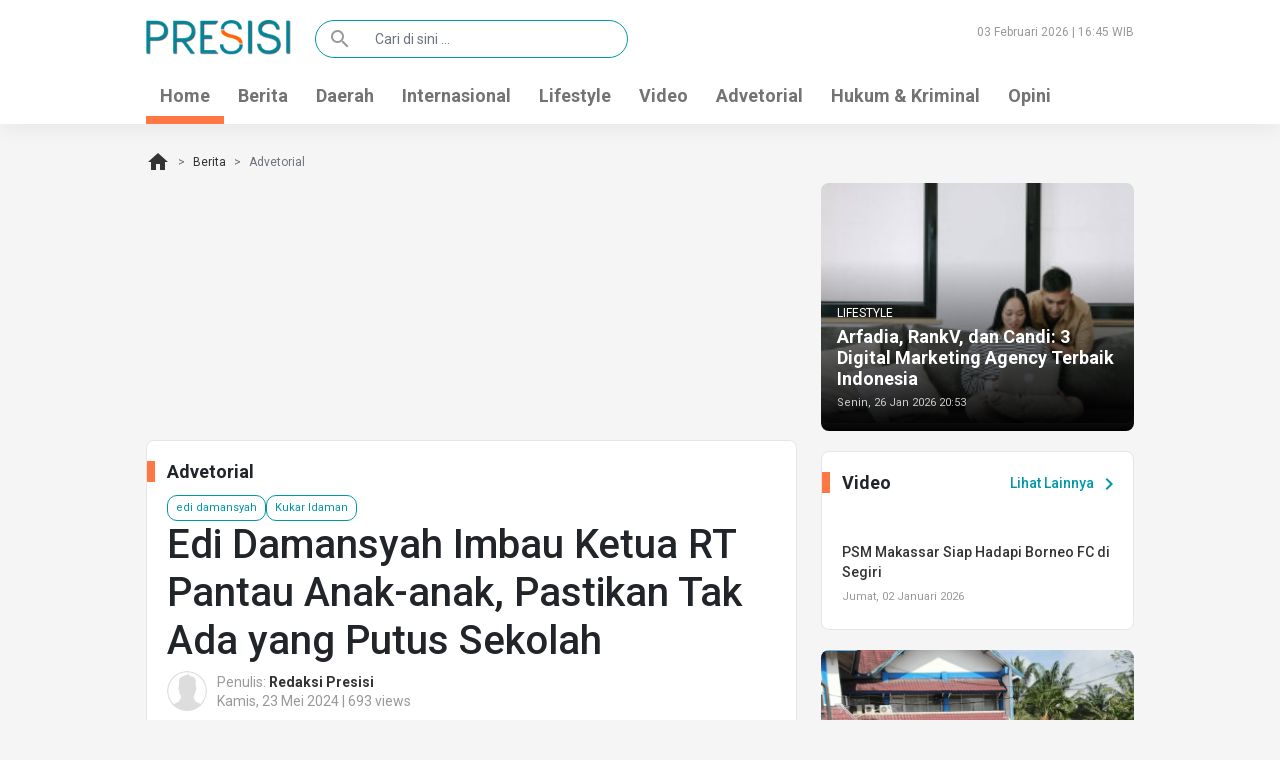

--- FILE ---
content_type: text/html; charset=UTF-8
request_url: https://presisi.co/index.php/read/2024/06/03/13104/edi-damansyah-imbau-ketua-rt-pantau-anak-anak-pastikan-tak-ada-yang-putus-sekolah
body_size: 7465
content:
<!DOCTYPE html>
<html lang="en">
<head>
    <meta charset="utf-8">
    <meta name="viewport" content="width=device-width, initial-scale=1, shrink-to-fit=no">
    <title> Edi Damansyah Imbau Ketua RT Pantau Anak-anak, Pastikan Tak Ada yang Putus Sekolah  </title>
    <meta charset="utf-8">
    <meta name="viewport" content="width=device-width, initial-scale=1, shrink-to-fit=no">
    <meta name="description" content="Kutai Kartanegara, Presisi.co - Bupati Kutai Kartanegara (Kukar), Edi Damansyah, meminta kepada seluruh pihak, khususnya Ketua Rukun Tetangga (RT), untuk memperhatikan anak-anak usia sekolah di lingkungan masing-masing.
Kepada para Ketua RT, Edi menegaskan agar mereka aktif dalam membantu mencegah..." />
    
    <meta property="og:title" content=" Edi Damansyah Imbau Ketua RT Pantau Anak-anak, Pastikan Tak Ada yang Putus Sekolah  " />
    <meta property="og:description" content="Kutai Kartanegara, Presisi.co - Bupati Kutai Kartanegara (Kukar), Edi Damansyah, meminta kepada seluruh pihak, khususnya Ketua Rukun Tetangga (RT), untuk memperhatikan anak-anak usia sekolah di lingkungan masing-masing.
Kepada para Ketua RT, Edi menegaskan agar mereka aktif dalam membantu mencegah..." />
    <meta property="og:type" content="article" />
    <meta property="og:url" content="https://presisi.co/index.php/read/2024/06/03/13104/edi-damansyah-imbau-ketua-rt-pantau-anak-anak-pastikan-tak-ada-yang-putus-sekolah" />
    <meta property="og:image" content="https://presisi.co/assets/images/news/2024/06/edi-damansyah-imbau-ketua-rt-pantau-anak-anak-pastikan-tak-ada-yang-putus-sekolah-665d82acc6816.jpeg" />
    <meta property="og:site_name" content="presisi.co" />
    <meta property="article:tag" content="edi-damansyah" /><meta property="article:tag" content="kukar-idaman" />    <meta property="article:section" content="Advetorial" />
    <meta property="article:published_time" content="2024-05-23 22:41:00" />
    <meta property="article:modified_time" content="2026-02-01 01:30:56" />
    <meta name="twitter:card" content="summary" />
    <meta name="twitter:title" content=" Edi Damansyah Imbau Ketua RT Pantau Anak-anak, Pastikan Tak Ada yang Putus Sekolah  " />
    <meta name="twitter:description" content="Kutai Kartanegara, Presisi.co - Bupati Kutai Kartanegara (Kukar), Edi Damansyah, meminta kepada seluruh pihak, khususnya Ketua Rukun Tetangga (RT), untuk memperhatikan anak-anak usia sekolah di lingkungan masing-masing.
Kepada para Ketua RT, Edi menegaskan agar mereka aktif dalam membantu mencegah..." />
    <meta name="twitter:image" content="https://presisi.co/assets/images/news/2024/06/edi-damansyah-imbau-ketua-rt-pantau-anak-anak-pastikan-tak-ada-yang-putus-sekolah-665d82acc6816.jpeg" />
    <meta itemprop="image" content="https://presisi.co/assets/images/news/2024/06/edi-damansyah-imbau-ketua-rt-pantau-anak-anak-pastikan-tak-ada-yang-putus-sekolah-665d82acc6816.jpeg" />
    <meta name="copyright" content="Copyright 2020" />
    <meta name="language" content="Indonesian" />
    <meta name="distribution" content="Global" />
    <meta name="rating" content="General" />
    <meta name="robots" content="index" />
    <meta name="googlebot" content="all" />
    <meta name="revisit-after" content="1 days" />
    <meta name="dc.title" content="Presisi.Co" />
    <meta name="tgn.name" content="Kalimantan Timur" />
    <meta name="tgn.nation" content="Indonesia" />
    

    <!-- PLUGIN -->
        
    <link rel="stylesheet" href="https://presisi.co/assets/themes/presisi21/css/styles.css">
    <link rel="stylesheet" type="text/css" href="https://presisi.co/assets/themes/presisi21/css/numesa.css?v=1.4">
    <link rel="icon" type="image/png" href="https://presisi.co/assets/themes/presisi21/img/favicon.png">
    <!-- Global site tag (gtag.js) - Google Analytics -->
<script async src="https://www.googletagmanager.com/gtag/js?id=UA-140939934-1"></script>
<script>
    window.dataLayer = window.dataLayer || [];
    function gtag(){dataLayer.push(arguments);}
    gtag('js', new Date());

    gtag('config', 'UA-140939934-1');
</script>

    <!-- Start Alexa Certify Javascript -->
<script type="text/javascript">
    _atrk_opts = { atrk_acct:"qEqlw1WyR620WR", domain:"presisi.co",dynamic: true};
    (function() { var as = document.createElement('script'); as.type = 'text/javascript'; as.async = true; as.src = "https://certify-js.alexametrics.com/atrk.js"; var s = document.getElementsByTagName('script')[0];s.parentNode.insertBefore(as, s); })();
</script>
<noscript><img src="https://certify.alexametrics.com/atrk.gif?account=qEqlw1WyR620WR" style="display:none" height="1" width="1" alt="" /></noscript>
<!-- End Alexa Certify Javascript -->    <!-- Facebook Pixel Code -->
<script>
    !function(f,b,e,v,n,t,s)
    {if(f.fbq)return;n=f.fbq=function(){n.callMethod?
        n.callMethod.apply(n,arguments):n.queue.push(arguments)};
        if(!f._fbq)f._fbq=n;n.push=n;n.loaded=!0;n.version='2.0';
        n.queue=[];t=b.createElement(e);t.async=!0;
        t.src=v;s=b.getElementsByTagName(e)[0];
        s.parentNode.insertBefore(t,s)}(window, document,'script',
        'https://connect.facebook.net/en_US/fbevents.js');
    fbq('init', '619475005315979');
    fbq('track', 'PageView');
</script>
<noscript><img height="1" width="1" style="display:none"
               src="https://www.facebook.com/tr?id=619475005315979&ev=PageView&noscript=1"
    /></noscript>
<!-- End Facebook Pixel Code -->    
    <script id="script">
    var s = document.createElement("script")
    s.src = "https://notix.io/ent/current/enot.min.js"
    s.onload = function (sdk) {
        sdk.startInstall({
            appId: "10054094d6369d6f106d5ccb46d08a3",
            loadSettings: true
        })
    }
    document.head.append(s)
</script>
        <script type="application/ld+json">
{
  "@context": "https://schema.org",
  "@type": "NewsArticle",
  "mainEntityOfPage": {
    "@type": "WebPage",
    "@id": "https://presisi.co/index.php/read/2024/06/03/13104/edi-damansyah-imbau-ketua-rt-pantau-anak-anak-pastikan-tak-ada-yang-putus-sekolah"
  },
  "headline": "Edi Damansyah Imbau Ketua RT Pantau Anak-anak, Pastikan Tak Ada yang Putus Sekolah",
  "image": [
    "https://presisi.co/assets/images/news/2024/06/edi-damansyah-imbau-ketua-rt-pantau-anak-anak-pastikan-tak-ada-yang-putus-sekolah-665d82acc6816.jpeg"
   ],
  "datePublished": "2024-05-23 22:41:00",
  "dateModified": "2026-02-01 01:30:56",
  "author": {
    "@type": "Person",
    "name": "Redaksi Presisi"
  },
   "publisher": {
    "@type": "Organization",
    "name": "Presisi.co",
    "logo": {
      "@type": "ImageObject",
      "url": "https://presisi.co/assets/front/img/presisi-logo.png"
    }
  },
  "description": "Kutai Kartanegara, Presisi.co - Bupati Kutai Kartanegara (Kukar), Edi Damansyah, meminta kepada seluruh pihak, khususnya Ketua Rukun Tetangga (RT), untuk memperhatikan anak-anak usia sekolah di lingkungan masing-masing.
Kepada para Ketua RT, Edi menegaskan agar mereka aktif dalam membantu mencegah..."
}
</script>
</head><body>
<header>
    <div class="container">
        <div class="row">
            <div class="col-lg-2 col-6">
                <a href="https://presisi.co/index.php"><img src="https://presisi.co/assets/themes/presisi21/img/presisi-logo.png" alt="" class="img-fluid logo"></a>
            </div>
            <div class="col-lg-4">
                <form class="search-form" action="https://presisi.co/index.php/search">
                    <div class="input-group">
                        <span class="input-group-text" id="basic-addon1"><span class="material-icons">search</span></span>
                        <input type="text" name="s" value="" class="form-control" placeholder="Cari di sini ..." aria-label="Cari di sini ..." aria-describedby="basic-addon1">
                    </div>
                </form>
            </div>
            <div class="col-lg-6">
                <time class="float-end">03 Februari 2026 | 16:45 WIB</time>
            </div>
        </div>
    </div>
    <nav class="navbar navbar-expand-lg navbar-light">
    <div class="container">
        <button class="navbar-toggler" type="button" data-bs-toggle="collapse" data-bs-target="#navbarSupportedContent" aria-controls="navbarSupportedContent" aria-expanded="false" aria-label="Toggle navigation">
            <span class="navbar-toggler-icon"></span>
        </button>
        <div class="collapse navbar-collapse" id="navbarSupportedContent">
            <ul class="navbar-nav me-auto">
                <li class="nav-item active">
                    <a class="nav-link" href="https://presisi.co/index.php">Home</a>
                </li>
                <li class="nav-item">
                    <a class="nav-link" href="https://presisi.co/index.php/category/berita">Berita</a>
                </li>
                <li class="nav-item">
                    <a class="nav-link" href="https://presisi.co/index.php/category/daerah">Daerah</a>
                </li>
                <li class="nav-item">
                    <a class="nav-link" href="https://presisi.co/index.php/category/internasional">Internasional</a>
                </li>
                <li class="nav-item">
                    <a class="nav-link" href="https://presisi.co/index.php/category/lifestyle">Lifestyle</a>
                </li>
                <li class="nav-item">
                    <a class="nav-link" href="https://presisi.co/index.php/video">Video</a>
                </li>
                <li class="nav-item">
                    <a class="nav-link" href="https://presisi.co/index.php/category/advetorial">Advetorial</a>
                </li>
                <li class="nav-item">
                    <a class="nav-link" href="https://presisi.co/index.php/category/hukum-kriminal">Hukum & Kriminal</a>
                </li>
                <li class="nav-item">
                    <a class="nav-link" href="https://presisi.co/index.php/category/opini">Opini</a>
                </li>
                
            </ul>
        </div>
    </div>
</nav></header>    <div class="container">
        <nav style="--bs-breadcrumb-divider: '>';" aria-label="breadcrumb">
    <ol class="breadcrumb">
        <li class="breadcrumb-item"><a href="https://presisi.co/index.php"><span class="material-icons">home</span></a></li>
                                                        <li class="breadcrumb-item"><a href="/">Berita</a></li>
                                                                <li class="breadcrumb-item active" aria-current="page">Advetorial</li>
                                        </ol>
</nav>        <div class="row">
            <div class="col-lg-8">
                <div class="full-width-div">
                    <script async src='//compass.adop.cc/assets/js/adop/adop.js?v=10' ></script><ins class='adsbyadop' _adop_zon = '198049fd-6d76-4fa3-94e4-1248b11fafab' _adop_type = 'rs' style='display:inline-block;width:300px;height:250px;' _page_url='' _over_size='auto' _over_zone='{"648x90":"1ea40bda-5c64-413f-96e2-f4722b953700"}' ></ins>                </div>
                <div class="box mainbar">
                    <h3>
                        Advetorial
                    </h3>
                    <div class="inbox">
                        <a href="https://presisi.co/index.php/tag/edi-damansyah" class="btn btn-outline btn-sm">edi damansyah</a><a href="https://presisi.co/index.php/tag/kukar-idaman" class="btn btn-outline btn-sm">Kukar Idaman</a>                        <h1>Edi Damansyah Imbau Ketua RT Pantau Anak-anak, Pastikan Tak Ada yang Putus Sekolah</h1>
                        <div class="writer">
                            <img src="https://presisi.co/assets/themes/presisi21/img/default-profile-picture.jpg" alt="">
                            Penulis: <strong>Redaksi Presisi</strong><br>
                            Kamis, 23 Mei 2024 | 693 views
                        </div>
                        <figure>
                            <img src="https://presisi.co/assets/images/news/2024/06/edi-damansyah-imbau-ketua-rt-pantau-anak-anak-pastikan-tak-ada-yang-putus-sekolah-665d82acc6816.jpeg" alt="Edi Damansyah Imbau Ketua RT Pantau Anak-anak, Pastikan Tak Ada yang Putus Sekolah" class="img-fluid">
                            <figcaption>Bupati Kutai Kartanegara, Edi Damansyah saat Menemui Ketua RT. (Ist)</figcaption>
                        </figure>
                        <p><strong>Kutai Kartanegara, Presisi.co</strong> - Bupati Kutai Kartanegara (Kukar), Edi Damansyah, meminta kepada seluruh pihak, khususnya Ketua Rukun Tetangga (RT), untuk memperhatikan anak-anak usia sekolah di lingkungan masing-masing.</p><script async src="https://pagead2.googlesyndication.com/pagead/js/adsbygoogle.js"></script>
<ins class="adsbygoogle"
     style="display:block; text-align:center;"
     data-ad-layout="in-article"
     data-ad-format="fluid"
     data-ad-client="ca-pub-8268505527240538"
     data-ad-slot="8698656404"></ins>
<script>
     (adsbygoogle = window.adsbygoogle || []).push({});
</script>
<p><br />Kepada para Ketua RT, Edi menegaskan agar mereka aktif dalam membantu mencegah anak putus sekolah karena terhambat masalah finansial. Terlebih menurutnya, Ketua RT seharusnya mengetahui kondisi lingkungan mereka masing-masing.</p>
<p><br />"Maka saya mengingatkan kepada semua Ketua RT untuk memperhatikan warganya, terutama anak-anak usia sekolah, jangan sampai ada yang tidak sekolah, apalagi karena alasan biaya," ujar Edi Damansyah di Tenggarong, Selasa 23 April 2024.</p>
<p><br />Ia menginstruksikan kepada para Ketua RT untuk segera melaporkan kepada pihak terkait jika menemukan anak di lingkungannya yang tidak bersekolah, termasuk meminta kepada keluarga anak yang putus sekolah tersebut untuk mengajukan beasiswa.</p>
<p><br />Lebih lanjut, Edi Damansyah menegaskan komitmen pihaknya&nbsp; untuk memutus rantai kemiskinan melalui pendidikan. Salah satu program unggulannya ialah Kukar Idaman (Inovatif, Berdaya Saing, dan Mandiri) yang memberikan berbagai jenis beasiswa, termasuk beasiswa bagi anak yatim piatu dan warga kurang mampu.</p>
<p><br />Beasiswa Kukar Idaman merupakan program pendidikan yang dibuka oleh Pemkab Kukar untuk mendukung pelajar, mahasiswa, santri, dan masyarakat umum dalam meraih pendidikan layak, sehingga ke depan generasi Kukar memiliki daya saing tinggi dan mandiri.</p>
<p><br />"Untuk itu, tolong bagi para RT didata dengan baik, jangan sampai ada anak-anak Kukar tidak bersekolah hanya karena persoalan biaya. Ketua RT harus mengoptimalkan tugas dan fungsi guna meningkatkan pelayanan kepada masyarakat," katanya.</p>
<p><br />Ia juga mengatakan, salah satu tugas penting Ketua RT adalah melakukan pendataan kepada warga. Data dari Ketua RT sangat penting bagi pemerintah untuk merencanakan pembangunan di berbagai bidang seperti terkait bantuan untuk keluarga prasejahtera, bantuan pendidikan, peningkatan gizi anak, dan lainnya.</p>
<p><br />Peran Ketua RT juga penting untuk menyukseskan pesta demokrasi baik Pemilu maupun Pilkada mendatang, yakni dengan mengajak warganya untuk menjaga iklim kondusif dan mengajak berpartisipasi untuk menggunakan hak pilih.</p>
<p><br />"Suksesnya pemilu di Kukar yang berlangsung pada 14 Februari lalu juga tak lepas dari peran Ketua RT dalam menjalankan perannya, maka dalam pilkada mendatang para Ketua RT pun harus aktif lagi," ujarnya. (*)</p>
                        
                        <!-- Go to www.addthis.com/dashboard to customize your tools -->
<div class="addthis_inline_share_toolbox"></div>

                    </div>
                </div>
                
                <div class="news-box box">
    <h3>Baca Juga</h3>
    <div class="box-media row">
                            <div class="media col-lg-6">
            <a href="https://presisi.co/index.php/read/2025/12/08/19124/dari-konferensi-di-balikpapan-pdip-kaltim-bidik-kinerja-lebih-baik-di-2029"><img src="https://presisi.co/assets/images/news/2025/12/dari-konferensi-di-balikpapan-pdip-kaltim-bidik-kinerja-lebih-baik-di-2029-6936e4dcd72b7_thumb.jpeg" alt="Dari Konferensi di Balikpapan, PDIP Kaltim Bidik Kinerja Lebih Baik di 2029"></a>
            <div class="media-body">
                <span class="cat">Berita</span>
                <h4><a href="https://presisi.co/index.php/read/2025/12/08/19124/dari-konferensi-di-balikpapan-pdip-kaltim-bidik-kinerja-lebih-baik-di-2029">Dari Konferensi di Balikpapan, PDIP Kaltim Bidik Kinerja Lebih Baik di 2029</a></h4>
                <time>Senin, 08 Desember 2025</time>
            </div>
        </div>
                            <div class="media col-lg-6">
            <a href="https://presisi.co/index.php/read/2025/09/10/17901/bedah-buku-jejak-edi-damansyah-dalam-politik-elektoral-dipilih-mayoritas-dibatalkan-mk"><img src="https://presisi.co/assets/images/news/2025/09/bedah-buku-jejak-edi-damansyah-dalam-politik-elektoral-dipilih-mayoritas-dibatalkan-mk-68c14865c3237_thumb.jpeg" alt="Bedah Buku Jejak Edi Damansyah dalam Politik Elektoral: Dipilih Mayoritas, Dibatalkan MK"></a>
            <div class="media-body">
                <span class="cat">Daerah</span>
                <h4><a href="https://presisi.co/index.php/read/2025/09/10/17901/bedah-buku-jejak-edi-damansyah-dalam-politik-elektoral-dipilih-mayoritas-dibatalkan-mk">Bedah Buku Jejak Edi Damansyah dalam Politik Elektoral: Dipilih Mayoritas, Dibatalkan MK</a></h4>
                <time>Rabu, 10 September 2025</time>
            </div>
        </div>
                            <div class="media col-lg-6">
            <a href="https://presisi.co/index.php/read/2025/06/20/17037/dlhk-kukar-dorong-pengembangan-bank-sampah-di-seluruh-kecamatan-untuk-ciptakan-lingkungan-bersih-dan-sehat"><img src="https://presisi.co/assets/images/news/2025/06/dlhk-kukar-dorong-pengembangan-bank-sampah-di-seluruh-kecamatan-untuk-ciptakan-lingkungan-bersih-dan-sehat-6854e8486468e_thumb.jpg" alt="DLHK Kukar Dorong Pengembangan Bank Sampah di Seluruh Kecamatan untuk Ciptakan Lingkungan Bersih dan Sehat"></a>
            <div class="media-body">
                <span class="cat">Advetorial</span>
                <h4><a href="https://presisi.co/index.php/read/2025/06/20/17037/dlhk-kukar-dorong-pengembangan-bank-sampah-di-seluruh-kecamatan-untuk-ciptakan-lingkungan-bersih-dan-sehat">DLHK Kukar Dorong Pengembangan Bank Sampah di Seluruh Kecamatan untuk Ciptakan Lingkungan Bersih dan Sehat</a></h4>
                <time>Selasa, 10 Juni 2025</time>
            </div>
        </div>
                            <div class="media col-lg-6">
            <a href="https://presisi.co/index.php/read/2025/06/22/17113/bupati-kukar-lantik-pengurus-gadatara-dorong-sinergi-organisasi-pemuda-untuk-pembangunan-daerah"><img src="https://presisi.co/assets/images/news/2025/06/bupati-kukar-lantik-pengurus-gadatara-dorong-sinergi-organisasi-pemuda-untuk-pembangunan-daerah-6857b4e542d9d_thumb.jpg" alt="Bupati Kukar Lantik Pengurus GADATARA, Dorong Sinergi Organisasi Pemuda untuk Pembangunan Daerah"></a>
            <div class="media-body">
                <span class="cat">Advetorial</span>
                <h4><a href="https://presisi.co/index.php/read/2025/06/22/17113/bupati-kukar-lantik-pengurus-gadatara-dorong-sinergi-organisasi-pemuda-untuk-pembangunan-daerah">Bupati Kukar Lantik Pengurus GADATARA, Dorong Sinergi Organisasi Pemuda untuk Pembangunan Daerah</a></h4>
                <time>Senin, 09 Juni 2025</time>
            </div>
        </div>
                            <div class="media col-lg-6">
            <a href="https://presisi.co/index.php/read/2025/06/22/17112/peringati-hari-lingkungan-hidup-bupati-kukar-ajak-semua-elemen-tingkatkan-pengelolaan-sampah-plastik"><img src="https://presisi.co/assets/images/news/2025/06/peringati-hari-lingkungan-hidup-bupati-kukar-ajak-semua-elemen-tingkatkan-pengelolaan-sampah-plastik-6857b3d6a75fe_thumb.jpg" alt="Peringati Hari Lingkungan Hidup, Bupati Kukar Ajak Semua Elemen Tingkatkan Pengelolaan Sampah Plastik"></a>
            <div class="media-body">
                <span class="cat">Advetorial</span>
                <h4><a href="https://presisi.co/index.php/read/2025/06/22/17112/peringati-hari-lingkungan-hidup-bupati-kukar-ajak-semua-elemen-tingkatkan-pengelolaan-sampah-plastik">Peringati Hari Lingkungan Hidup, Bupati Kukar Ajak Semua Elemen Tingkatkan Pengelolaan Sampah Plastik</a></h4>
                <time>Senin, 09 Juni 2025</time>
            </div>
        </div>
                            <div class="media col-lg-6">
            <a href="https://presisi.co/index.php/read/2025/06/22/17111/bupati-kukar-serahkan-hewan-kurban-untuk-ponpes-ajak-masyarakat-maknai-idul-adha-dengan-semangat-berbagi"><img src="https://presisi.co/assets/images/news/2025/06/bupati-kukar-serahkan-hewan-kurban-untuk-ponpes-ajak-masyarakat-maknai-idul-adha-dengan-semangat-berbagi-6857b35b14aeb_thumb.jpg" alt="Bupati Kukar Serahkan Hewan Kurban untuk Ponpes, Ajak Masyarakat Maknai Idul Adha dengan Semangat Berbagi"></a>
            <div class="media-body">
                <span class="cat">Advetorial</span>
                <h4><a href="https://presisi.co/index.php/read/2025/06/22/17111/bupati-kukar-serahkan-hewan-kurban-untuk-ponpes-ajak-masyarakat-maknai-idul-adha-dengan-semangat-berbagi">Bupati Kukar Serahkan Hewan Kurban untuk Ponpes, Ajak Masyarakat Maknai Idul Adha dengan Semangat Berbagi</a></h4>
                <time>Sabtu, 07 Juni 2025</time>
            </div>
        </div>
            </div>
</div>
            </div>
            <div class="col-lg-4">
                <figure class="figure main-news main-news-2">
    <a href="https://presisi.co/index.php/read/2026/01/26/19493/arfadia-rankv-dan-candi-3-digital-marketing-agency-terbaik-indonesia"><img src="https://presisi.co/assets/images/news/2026/01/arfadia-rankv-dan-candi-3-digital-marketing-agency-terbaik-indonesia-6977755eaa99d_thumb.jpg" class="figure-img img-fluid" alt="Arfadia, RankV, dan Candi: 3 Digital Marketing Agency Terbaik Indonesia"></a>
    <figcaption class="figure-caption">
        <span class="cat">Lifestyle</span>
        <h3><a href="https://presisi.co/index.php/read/2026/01/26/19493/arfadia-rankv-dan-candi-3-digital-marketing-agency-terbaik-indonesia">Arfadia, RankV, dan Candi: 3 Digital Marketing Agency Terbaik Indonesia</a></h3>
        <time>Senin, 26 Jan 2026 20:53</time>
    </figcaption>
</figure>
    
                <div class="infografis box video">
    <a href="https://presisi.co/index.php/video" class="more float-end">Lihat Lainnya <span class="material-icons">chevron_right</span></a>
    <h3>Video</h3>
    <div class="clearfix"></div>
    <div class="row">
                            <div class="col">
            <a href="https://presisi.co/index.php/video/2026/01/02/19333/psm-makassar-siap-hadapi-borneo-fc-di-segiri"><img src="https://img.youtube.com/vi/FFzZ3dlafA0/mqdefault.jpg" class="img-fluid w-100" alt=""></a>
            <h4><a href="https://presisi.co/index.php/video/2026/01/02/19333/psm-makassar-siap-hadapi-borneo-fc-di-segiri">PSM Makassar Siap Hadapi Borneo FC di Segiri</a></h4>
            <time>Jumat, 02 Januari 2026</time>
        </div>
            </div>
</div>
                <figure class="figure main-news">
    <a href="https://presisi.co/index.php/read/2026/02/03/19554/stiker-pelanggaran-milik-dishub-samarinda-sulit-dilepas-pengendara-jangan-parkir-sembarangan"><img src="https://presisi.co/assets/images/news/2026/02/stiker-pelanggaran-milik-dishub-samarinda-sulit-dilepas-pengendara-jangan-parkir-sembarangan-6981852d83788.jpg" class="figure-img img-fluid" alt="Stiker Pelanggaran Milik Dishub Samarinda Sulit Dilepas, Pengendara Jangan Parkir Sembarangan"></a>
    <figcaption class="figure-caption">
        <span class="cat">Berita</span>
        <h3><a href="https://presisi.co/index.php/read/2026/02/03/19554/stiker-pelanggaran-milik-dishub-samarinda-sulit-dilepas-pengendara-jangan-parkir-sembarangan">Stiker Pelanggaran Milik Dishub Samarinda Sulit Dilepas, Pengendara Jangan Parkir Sembarangan</a></h3>
        <time>4 jam yang lalu</time>
    </figcaption>
</figure>
    
                <div class="news-box box">
    <a href="https://presisi.co/index.php/category/daerah" class="more float-end">Lihat Lainnya <span class="material-icons">chevron_right</span></a>
    <h3>Daerah</h3>
    <div class="wrap">
        <div class="box-media">
                                        <div class="media">
                <a href="https://presisi.co/index.php/read/2026/02/02/19546/dilaporkan-fspmi-dprd-kukar-beri-tenggat-waktu-bagi-perusahaan-alih-daya-serahkan-data-pekerja"><img src="https://presisi.co/assets/images/news/2026/02/dilaporkan-fspmi-dprd-kukar-beri-tenggat-waktu-bagi-perusahaan-alih-daya-serahkan-data-pekerja-698099d56a416_thumb.jpg" alt="Dilaporkan FSPMI, DPRD Kukar Beri Tenggat Waktu Bagi Perusahaan Alih Daya Serahkan Data Pekerja"></a>
                <div class="media-body">
                    <span class="cat">Daerah</span>
                    <h4><a href="https://presisi.co/index.php/read/2026/02/02/19546/dilaporkan-fspmi-dprd-kukar-beri-tenggat-waktu-bagi-perusahaan-alih-daya-serahkan-data-pekerja">Dilaporkan FSPMI, DPRD Kukar Beri Tenggat Waktu Bagi Perusahaan Alih Daya Serahkan Data Pekerja</a></h4>
                    <time>21 jam yang lalu</time>
                </div>
            </div>
                                        <div class="media">
                <a href="https://presisi.co/index.php/read/2026/01/31/19525/milad-ke-21-pusaka-tegaskan-komitmen-jaga-nkri-dan-dukung-pembangunan-ikn"><img src="https://presisi.co/assets/images/news/2026/01/milad-ke-21-pusaka-tegaskan-komitmen-jaga-nkri-dan-dukung-pembangunan-ikn-697dbc67363b2_thumb.jpg" alt="Milad ke-21, Pusaka Tegaskan Komitmen Jaga NKRI dan Dukung Pembangunan IKN"></a>
                <div class="media-body">
                    <span class="cat">Daerah</span>
                    <h4><a href="https://presisi.co/index.php/read/2026/01/31/19525/milad-ke-21-pusaka-tegaskan-komitmen-jaga-nkri-dan-dukung-pembangunan-ikn">Milad ke-21, Pusaka Tegaskan Komitmen Jaga NKRI dan Dukung Pembangunan IKN</a></h4>
                    <time>Sabtu, 31 Jan 2026 15:19</time>
                </div>
            </div>
                                        <div class="media">
                <a href="https://presisi.co/index.php/read/2026/01/30/19516/kejar-predikat-rbra-utama-dp2pa-samarinda-gelar-simulasi-kebencanaan-di-taman-cerdas-pkk"><img src="https://presisi.co/assets/images/news/2026/01/kejar-predikat-rbra-utama-dp2pa-samarinda-gelar-simulasi-kebencanaan-di-taman-cerdas-pkk-697c42f8a6652_thumb.jpg" alt="Kejar Predikat RBRA Utama, DP2PA Samarinda Gelar Simulasi Kebencanaan di Taman Cerdas PKK"></a>
                <div class="media-body">
                    <span class="cat">Daerah</span>
                    <h4><a href="https://presisi.co/index.php/read/2026/01/30/19516/kejar-predikat-rbra-utama-dp2pa-samarinda-gelar-simulasi-kebencanaan-di-taman-cerdas-pkk">Kejar Predikat RBRA Utama, DP2PA Samarinda Gelar Simulasi Kebencanaan di Taman Cerdas PKK</a></h4>
                    <time>Jumat, 30 Jan 2026 12:32</time>
                </div>
            </div>
                                        <div class="media">
                <a href="https://presisi.co/index.php/read/2026/01/29/19512/9-kepala-keluarga-yang-menjadi-korban-kebakaran-di-jalan-pangeran-bendahara-terima-bantuan-dari-pemkot-samarinda"><img src="https://presisi.co/assets/images/news/2026/01/9-kepala-keluarga-yang-menjadi-korban-kebakaran-di-jalan-pangeran-bendahara-terima-bantuan-dari-pemkot-samarinda-697afe7177396_thumb.jpg" alt="9 Kepala Keluarga yang Menjadi Korban Kebakaran di Jalan Pangeran Bendahara Terima Bantuan dari Pemkot Samarinda"></a>
                <div class="media-body">
                    <span class="cat">Daerah</span>
                    <h4><a href="https://presisi.co/index.php/read/2026/01/29/19512/9-kepala-keluarga-yang-menjadi-korban-kebakaran-di-jalan-pangeran-bendahara-terima-bantuan-dari-pemkot-samarinda">9 Kepala Keluarga yang Menjadi Korban Kebakaran di Jalan Pangeran Bendahara Terima Bantuan dari Pemkot Samarinda</a></h4>
                    <time>Kamis, 29 Jan 2026 13:22</time>
                </div>
            </div>
                                        <div class="media">
                <a href="https://presisi.co/index.php/read/2026/01/28/19503/hujan-merata-di-samarinda-its-trc-laporkan-29-ruas-jalan-tergenang-longsor-dan-pohon-tumbang"><img src="https://presisi.co/assets/images/news/2026/01/hujan-merata-di-samarinda-its-trc-laporkan-29-ruas-jalan-tergenang-longsor-dan-pohon-tumbang-69798461f21dc_thumb.jpeg" alt="Hujan Merata di Samarinda, ITS-TRC Laporkan 29 Ruas Jalan Tergenang, Longsor dan Pohon Tumbang"></a>
                <div class="media-body">
                    <span class="cat">Daerah</span>
                    <h4><a href="https://presisi.co/index.php/read/2026/01/28/19503/hujan-merata-di-samarinda-its-trc-laporkan-29-ruas-jalan-tergenang-longsor-dan-pohon-tumbang">Hujan Merata di Samarinda, ITS-TRC Laporkan 29 Ruas Jalan Tergenang, Longsor dan Pohon Tumbang</a></h4>
                    <time>Rabu, 28 Jan 2026 10:26</time>
                </div>
            </div>
                    </div>
    </div>
</div>
                <div class="infografis box">
    <a href="https://presisi.co/index.php/infografis" class="more float-end">Lihat Lainnya <span class="material-icons">chevron_right</span></a>
    <h3>Infografis</h3>
    <div class="clearfix"></div>
    <div class="row">
                            <div class="col">
            <a href="https://presisi.co/index.php/read-infografis/2025/11/21/18904/pemkot-samarinda-tawarkan-dua-skema-untuk-developer-rumah-mbr"><img src="https://presisi.co/assets/images/infografis/2025/11/691fd343ebbb71763693379-pemkot.png" class="img-fluid w-100" alt=""></a>
        </div>
                </div>
</div>
                
            </div>
        </div>
    </div>
<footer>
    <div class="container">
        <div class="row">
            <div class="col-lg-2 col-6">
                <img src="https://presisi.co/assets/themes/presisi21/img/presisi-logo.png" alt="">
                <a href="https://id.seedbacklink.com/"><img title="Seedbacklink" src="https://id.seedbacklink.com/wp-content/uploads/2023/11/Badge-Seedbacklink_Artboard-1-webp-version.webp" alt="Seedbacklink" width="100%" height="auto"></a>
            </div>
            <div class="col-lg-3">
                <p>Presisi.co berada dibawah naungan PT.Nur Citra Mulia. Ini adalah semangat kami untuk menyajikan
                    segala jenis informasi baik tulisan, foto dan juga video kepada para pembaca.</p>
                <p>Kehadiran Presisi diharapkan mampu menjadi salah satu media alternatif yang konstruktif, kolaboratif
                    dan mengedukasi masyarakat.</p>
            </div>
            <div class="col-lg-3"></div>
            <div class="col-lg-2 col-4">
                <ul>
                    <li><a href="https://presisi.co/index.php/page/tentang-kami">Tentang Presisi</a></li>
                    <li><a href="https://presisi.co/index.php/page/redaksi">Redaksi</a></li>
                    <li><a href="https://presisi.co/index.php/page/pedoman-media-siber">Pedoman Media Siber</a></li>
                    <li><a href="https://presisi.co/index.php/page/hubungi-kami">Hubungi Kami</a></li>
                </ul>
            </div>
            <div class="col-lg-1 col-4">
                <ul>
                    <li><a href="">Facebook</a></li>
                    <li><a href="">Instagram</a></li>
                    <li><a href="">Twitter</a></li>
                    <li><a href="">Youtube</a></li>
                </ul>
            </div>
            <div class="col-lg-1 col-4">
                <ul>
                    <li><a href="">Bantuan</a></li>
                    <li><a href="">Iklan</a></li>
                    <li><a href="">Karir</a></li>
                </ul>
            </div>
        </div>
    </div>
</footer><!-- Go to www.addthis.com/dashboard to customize your tools --> <script type="text/javascript" src="//s7.addthis.com/js/300/addthis_widget.js#pubid=ra-5e1bb97843f23b8f"></script><!-- JavaScript Bundle with Popper -->
<script src="https://cdn.jsdelivr.net/npm/bootstrap@5.0.0-beta1/dist/js/bootstrap.bundle.min.js" integrity="sha384-ygbV9kiqUc6oa4msXn9868pTtWMgiQaeYH7/t7LECLbyPA2x65Kgf80OJFdroafW" crossorigin="anonymous"></script>
<script defer src="https://static.cloudflareinsights.com/beacon.min.js/vcd15cbe7772f49c399c6a5babf22c1241717689176015" integrity="sha512-ZpsOmlRQV6y907TI0dKBHq9Md29nnaEIPlkf84rnaERnq6zvWvPUqr2ft8M1aS28oN72PdrCzSjY4U6VaAw1EQ==" data-cf-beacon='{"version":"2024.11.0","token":"2f55dd16fe1c4d818ce03e4af7f0a722","r":1,"server_timing":{"name":{"cfCacheStatus":true,"cfEdge":true,"cfExtPri":true,"cfL4":true,"cfOrigin":true,"cfSpeedBrain":true},"location_startswith":null}}' crossorigin="anonymous"></script>
</body>
</html>

--- FILE ---
content_type: text/html; charset=utf-8
request_url: https://www.google.com/recaptcha/api2/aframe
body_size: 265
content:
<!DOCTYPE HTML><html><head><meta http-equiv="content-type" content="text/html; charset=UTF-8"></head><body><script nonce="laQQ-Mm_CxUmp29q108lCA">/** Anti-fraud and anti-abuse applications only. See google.com/recaptcha */ try{var clients={'sodar':'https://pagead2.googlesyndication.com/pagead/sodar?'};window.addEventListener("message",function(a){try{if(a.source===window.parent){var b=JSON.parse(a.data);var c=clients[b['id']];if(c){var d=document.createElement('img');d.src=c+b['params']+'&rc='+(localStorage.getItem("rc::a")?sessionStorage.getItem("rc::b"):"");window.document.body.appendChild(d);sessionStorage.setItem("rc::e",parseInt(sessionStorage.getItem("rc::e")||0)+1);localStorage.setItem("rc::h",'1770111950561');}}}catch(b){}});window.parent.postMessage("_grecaptcha_ready", "*");}catch(b){}</script></body></html>